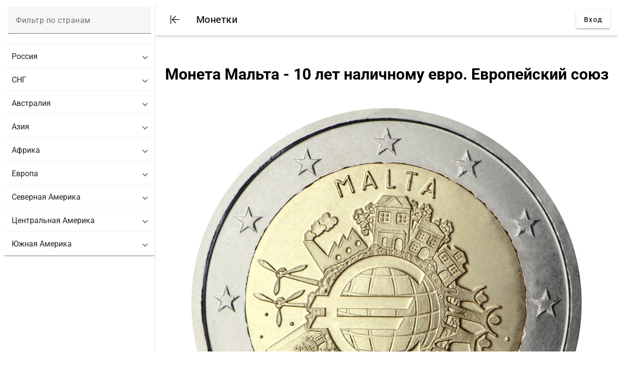

--- FILE ---
content_type: text/javascript; charset=utf-8
request_url: https://monetki.net/chunk-IMPBB4AK.js
body_size: 560
content:
var i=Object.defineProperty,j=Object.defineProperties;var k=Object.getOwnPropertyDescriptors;var e=Object.getOwnPropertySymbols;var g=Object.prototype.hasOwnProperty,h=Object.prototype.propertyIsEnumerable;var f=(b,a,c)=>a in b?i(b,a,{enumerable:!0,configurable:!0,writable:!0,value:c}):b[a]=c,l=(b,a)=>{for(var c in a||={})g.call(a,c)&&f(b,c,a[c]);if(e)for(var c of e(a))h.call(a,c)&&f(b,c,a[c]);return b},m=(b,a)=>j(b,k(a));var n=(b,a)=>{var c={};for(var d in b)g.call(b,d)&&a.indexOf(d)<0&&(c[d]=b[d]);if(b!=null&&e)for(var d of e(b))a.indexOf(d)<0&&h.call(b,d)&&(c[d]=b[d]);return c};var o=(b,a)=>()=>(a||b((a={exports:{}}).exports,a),a.exports);export{l as a,m as b,n as c,o as d};
